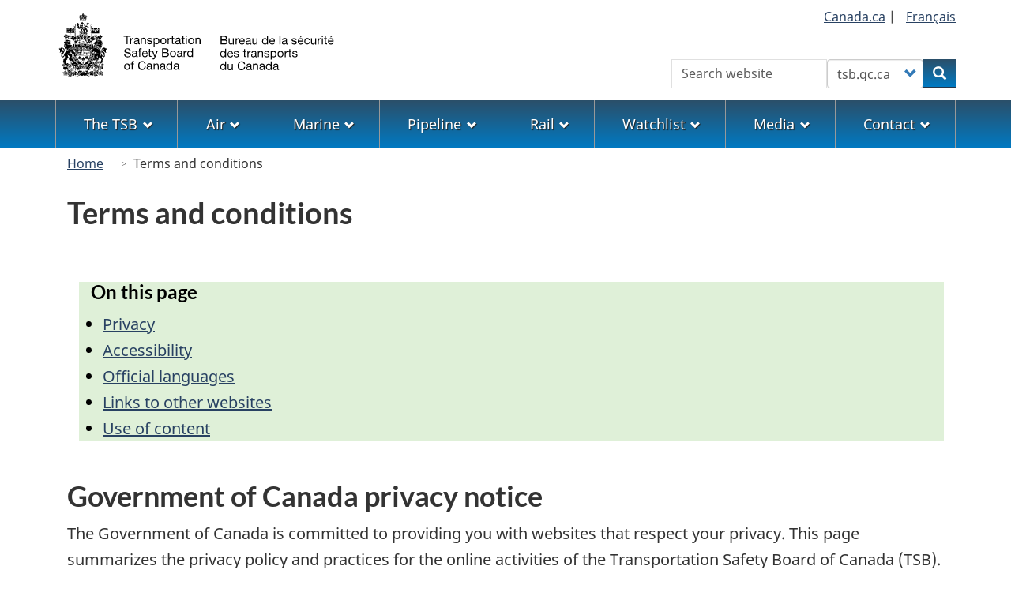

--- FILE ---
content_type: text/html; charset=UTF-8
request_url: https://www.bst.gc.ca/eng/avis-notices/avis-notices.html
body_size: 11949
content:
<!DOCTYPE html>
<!--[if lt IE 9]><html lang="en" dir="ltr" class="no-js"><![endif]-->
<!--[if gt IE 8]><!-->
<html lang="en" dir="ltr" class="no-js">
<!--<![endif]-->
  <head>
    <meta charset="utf-8" />
<meta name="description" content="Terms and conditions" />
<link rel="canonical" href="https://www.bst.gc.ca/eng/avis-notices/avis-notices.html" />
<meta name="dcterms.title" content="Terms and conditions - Transportation Safety Board of Canada" />
<meta name="dcterms.creator" content="Government of Canada, Transportation Safety Board of Canada" />
<meta name="dcterms.subject" content="Safety; Marine; Accidents; Reports" />
<meta name="dcterms.language" content="eng" />
<meta name="dcterms.issued" content="2006-01-10" />
<meta name="dcterms.modified" content="2020-01-03" />
<meta name="Generator" content="Drupal 10 (https://www.drupal.org)" />
<meta name="MobileOptimized" content="width" />
<meta name="HandheldFriendly" content="true" />
<meta name="viewport" content="width=device-width, initial-scale=1.0" />
<noscript><link rel="stylesheet" href="/libraries/wet-boew/css/noscript.min.css" />
</noscript><link rel="icon" href="/themes/custom/safety/favicon.ico" type="image/vnd.microsoft.icon" />
<link rel="alternate" hreflang="en" href="https://www.bst.gc.ca/eng/avis-notices/avis-notices.html" />
<link rel="alternate" hreflang="fr" href="https://www.bst.gc.ca/fra/avis-notices/avis-notices.html" />

    <title>Terms and conditions - Transportation Safety Board of Canada</title>
    <link rel="stylesheet" media="all" href="/sites/default/files/css/css_E1Mz5PfNhe9-P1L6M1pn6n74ig6CykNXTlu7yyUPLa8.css?delta=0&amp;language=en&amp;theme=safety&amp;include=eJxNjkEOwyAMBD9EwpOQgaVNAziynSb8vomqSr3NaA-zkdnUhDZfhBoOltUlFvgs-0Z1phedrnA3OqDc4P94PhBvVVdp8G4hL5r4DRmeOxJXp1Rgw0cB5SR7i-p0qKH5SApnGkNakRdj8T-Y1EaFfkdujbs3ihWBy-XdcAeP00JdotDVsicapke63nwADKJRpA" />
<link rel="stylesheet" media="all" href="https://use.fontawesome.com/releases/v6.5.1/css/all.css" />
<link rel="stylesheet" media="all" href="/sites/default/files/css/css_a_Ar-sdzzUFsptfXKOcHKwK_XZPZ70MrlF85fgiSinw.css?delta=2&amp;language=en&amp;theme=safety&amp;include=eJxNjkEOwyAMBD9EwpOQgaVNAziynSb8vomqSr3NaA-zkdnUhDZfhBoOltUlFvgs-0Z1phedrnA3OqDc4P94PhBvVVdp8G4hL5r4DRmeOxJXp1Rgw0cB5SR7i-p0qKH5SApnGkNakRdj8T-Y1EaFfkdujbs3ihWBy-XdcAeP00JdotDVsicapke63nwADKJRpA" />
<link rel="stylesheet" media="all" href="/sites/default/files/css/css_sgPpSbpgiBCDDTTuqVD2lWv3uyjYhgQH-2cWRw__YLw.css?delta=3&amp;language=en&amp;theme=safety&amp;include=eJxNjkEOwyAMBD9EwpOQgaVNAziynSb8vomqSr3NaA-zkdnUhDZfhBoOltUlFvgs-0Z1phedrnA3OqDc4P94PhBvVVdp8G4hL5r4DRmeOxJXp1Rgw0cB5SR7i-p0qKH5SApnGkNakRdj8T-Y1EaFfkdujbs3ihWBy-XdcAeP00JdotDVsicapke63nwADKJRpA" />

    <script type="application/json" data-drupal-selector="drupal-settings-json">{"path":{"baseUrl":"\/","pathPrefix":"eng\/","currentPath":"node\/1532","currentPathIsAdmin":false,"isFront":false,"currentLanguage":"en"},"pluralDelimiter":"\u0003","suppressDeprecationErrors":true,"gtag":{"tagId":"G-0YBNH8QTXT","consentMode":false,"otherIds":[],"events":[],"additionalConfigInfo":[]},"ajaxPageState":{"libraries":"[base64]","theme":"safety","theme_token":null},"ajaxTrustedUrl":{"form_action_p_pvdeGsVG5zNF_XLGPTvYSKCf43t8qZYSwcfZl2uzM":true},"bootstrap":{"forms_has_error_value_toggle":1,"modal_animation":1,"modal_backdrop":"true","modal_focus_input":1,"modal_keyboard":1,"modal_select_text":1,"modal_show":1,"modal_size":"","popover_enabled":1,"popover_animation":1,"popover_auto_close":1,"popover_container":"body","popover_content":"","popover_delay":"0","popover_html":0,"popover_placement":"right","popover_selector":"","popover_title":"","popover_trigger":"click","tooltip_enabled":1,"tooltip_animation":1,"tooltip_container":"body","tooltip_delay":"0","tooltip_html":0,"tooltip_placement":"auto left","tooltip_selector":"","tooltip_trigger":"hover"},"user":{"uid":0,"permissionsHash":"1e68d011268f687ca909b07e2969a6975261b13424e656e21719741bec3155c0"}}</script>
<script src="/sites/default/files/js/js_wq3ad5_frl02KCZhwIYgL0VWfYMS3es8ds4L8TxCSfk.js?scope=header&amp;delta=0&amp;language=en&amp;theme=safety&amp;include=eJxdjFEOwyAMQy9Ey5FQwlLGRDEK2ehuP35Wdfux_J5kM2DdlJrnbwtNJeSazZ3KNzS8RC_GgGK5uQgVf9Nno7JGlEKti0tAKhKMkk8z_nmlBx3OOoeIfUf127ytMOlXacRzg21yNanW3TgslMxK-vZ2l12WFIfwjx9iC0PGB8GTVdA"></script>
<script src="/modules/contrib/google_tag/js/gtag.js?t72mk2"></script>

  </head>
  <body class="path-node page-node-type-page has-glyphicons safety theme-gcweb">
    <nav>
      <ul id="wb-tphp">
        <li class="wb-slc">
          <a class="wb-sl" href="#wb-cont">
            Skip to main content
          </a>
        </li>
        <li class="wb-slc">
          <a class="wb-sl" href="#wb-info">
            Skip to "About government"
          </a>
        </li>
      </ul>
    </nav>
    
      <div class="dialog-off-canvas-main-canvas" data-off-canvas-main-canvas>
    
  
        <header class="navbar navbar-default" id="navbar">
      <div id="wb-bnr" class="container">
        <div class="row">
          <section id="wb-lng" class="col-xs-3 col-sm-12 pull-right text-right">
            <h2 class="wb-inv">Language selection</h2>
              <div class="region region-language-toggle">
    
<section  class="language-switcher-language-url block block-tsb-common block-tsb-language-blocklanguage-interface clearfix" id="block-safety-languageswitcher">
  
    

      <div class="block-content">
      <ul class="links list-inline mrgn-bttm-0">                    <li><span class="hidden-xs"><a href="https://www.Canada.ca/" title="Link to the Government of Canada website">Canada.ca</a>&nbsp;|&nbsp;</span></li>                    <li><a href="/fra/avis-notices/avis-notices.html" class="language-link" lang="fr" hreflang="fr" data-drupal-link-system-path="node/1532"><span class="hidden-xs">Français</span><abbr title="Français" class="visible-xs h3 mrgn-tp-sm mrgn-bttm-0 text-uppercase">fr</abbr></a></li></ul>
    </div>
  </section>

  </div>

          </section>
            <div class="region col-xs-9 col-sm-5 col-md-4 region-banner">
          <a class="logo navbar-btn" href="/eng" title="Home" rel="home">
      <img class="navbar-logo" src="/themes/custom/safety/logos/logo-en.svg" alt=Home" />
    </a>
  
  </div>

                      <section class="wb-mb-links col-xs-4 col-sm-3 visible-sm visible-xs pull-right" id="wb-glb-mn">
              <h2>Search and menus</h2>
              <ul class="list-inline text-right chvrn">
                <li>
                  <a href="#mb-pnl" title="Search and menus" aria-controls="mb-pnl" class="overlay-lnk" role="button">
                    <span class="glyphicon glyphicon-search">
                      <span class="glyphicon glyphicon-th-list">
                        <span class="wb-inv">Search and menus</span>
                      </span>
                    </span>
                  </a>
                </li>
              </ul>
              <div id="mb-pnl"></div>
            </section>
                      <div class="visible-md visible-lg region col-lg-offset-4 col-md-offset-4 col-sm-offset-2 col-xs-12 col-sm-5 col-md-4 region-search">
    
<section  class="tsb-common-tsb-search wb-srch form-inline block block-tsb-common block-tsb-common-tsb-search clearfix" data-drupal-selector="wb-srch" id="block-safety-tsbsearch">
  
    

      <div class="block-content">
      <form action="/eng/avis-notices/avis-notices.html" method="post" id="wb-srch" accept-charset="UTF-8">
  <div class="form-item js-form-item form-type-search js-form-type-search form-item-search js-form-item-search form-no-label form-group">
      <label for="wb-srch-q" class="control-label sr-only">Search</label>
  
  
  <input data-drupal-selector="wb-srch-q" class="form-search form-control" placeholder="Search website" type="search" id="wb-srch-q" name="search" value="" size="27" maxlength="128" />

  
  
  </div>
<div class="form-item js-form-item form-type-select js-form-type-select form-item-engine js-form-item-engine form-no-label form-group">
      <label for="wb-srch-s" class="control-label sr-only">Customize your search</label>
  
  
  <div class="select-wrapper"><select data-drupal-selector="wb-srch-s" class="form-select form-control" id="wb-srch-s" name="engine"><option
            value="tsb">tsb.gc.ca</option><option
            value="canada">canada.ca</option></select></div>

  
  
  </div>
<div class="submit form-group js-form-wrapper form-wrapper" data-drupal-selector="edit-submit-container" id="edit-submit-container"><button data-drupal-selector="wb-srch-sub" class="button js-form-submit form-submit btn-primary btn icon-before" type="submit" id="wb-srch-sub" name="op" value="Search" title="Search"><span class="icon glyphicon glyphicon-search" aria-hidden="true"></span><span class="wb-inv">Search</span></button></div>
<input data-drupal-selector="form-iyli3mrxu5sufbd7mxaq7e2apyq-odp1cg1t63x-fhi" type="hidden" name="form_build_id" value="form-iYLI3MrxU5suFbd7mxAQ7e2APYq-odp1CG1T63X-FHI" /><input data-drupal-selector="edit-tsb-common-tsb-search" type="hidden" name="form_id" value="tsb_common_tsb_search" />
</form>

    </div>
  </section>

  </div>

        </div>
      </div>
              <nav aria-labelledby="topicsMenu" id="wb-sm" class="wb-menu visible-md visible-lg" data-trgt="mb-pnl">
          <div class="pnl-strt container nvbar">
            <h2 id="topicsMenu" class="wb-inv">Menu</h2>
                
                                <ul role="menubar" class="list-inline menu">
                                                    <li role="presentation">
          <a role="menuitem" class="dropdown-toggle item" href="#thetsb">The TSB</a>
                                                  <ul role="menu" class="sm list-unstyled" aria-expanded="false" aria-hidden="true">
                                            <li role="presentation">
          <a href="/eng/qui-about/index.html" role="menuitem" data-drupal-link-system-path="node/1632">About the TSB</a>
                          </li>
                                  <li role="presentation">
          <a href="/eng/lois-acts/index.html" role="menuitem" data-drupal-link-system-path="node/1617">Acts, regulations, policies, and international conventions</a>
                          </li>
                                  <li role="presentation">
          <a href="/eng/qui-about/bureau-board.html" role="menuitem" data-drupal-link-system-path="node/1629">The Board</a>
                          </li>
                                  <li role="presentation">
          <a href="/eng/carrieres-careers/index.html" role="menuitem" data-drupal-link-system-path="node/2">A career with the TSB</a>
                          </li>
                                  <li role="presentation">
          <a href="/eng/publications/index.html" role="menuitem" data-drupal-link-system-path="publications/index.html">Corporate publications</a>
                          </li>
                                  <li role="presentation">
          <a href="/eng/coll/index.html" role="menuitem" data-drupal-link-system-path="node/1536">International collaboration</a>
                          </li>
                                  <li role="presentation">
          <a href="/eng/divulgation-disclosure/index.html" role="menuitem" data-drupal-link-system-path="node/1593">Transparency</a>
                          </li>
                                  <li role="presentation">
          <a href="/eng/surveillance-watchlist/index.html" role="menuitem" data-drupal-link-system-path="surveillance-watchlist/index.html">Watchlist</a>
                          </li>
        </ul>
  
            </li>
                                  <li role="presentation">
          <a role="menuitem" class="dropdown-toggle item" href="#theAir">Air</a>
                                                  <ul role="menu" class="sm list-unstyled" aria-expanded="false" aria-hidden="true">
                                            <li role="presentation">
          <a href="/eng/aviation/index.html" role="menuitem" data-drupal-link-system-path="node/1530">Air home</a>
                          </li>
                                  <li role="presentation">
          <a href="/eng/qui-about/enq-inv.html" role="menuitem" data-drupal-link-system-path="node/1630">About investigations</a>
                          </li>
                                  <li role="presentation">
          <a href="/eng/stats/aviation/index.html" role="menuitem" data-drupal-link-system-path="node/1702">Data and statistics</a>
                          </li>
                                  <li role="presentation">
          <a href="/eng/rapports-reports/aviation/index.html" role="menuitem" data-drupal-link-system-path="node/7">Investigations and reports</a>
                          </li>
                                  <li role="presentation">
          <a href="/eng/recommandations-recommendations/aviation/index.html" role="menuitem" data-drupal-link-system-path="recommandations-recommendations/aviation/index.html">Recommendations</a>
                          </li>
                                  <li role="presentation">
          <a href="/eng/incidents-occurrence/aviation/index.html" class="text-danger" role="menuitem" data-drupal-link-system-path="node/13">Report an occurrence</a>
                          </li>
                                  <li role="presentation">
          <a href="/eng/securite-safety/aviation/index.html" role="menuitem" data-drupal-link-system-path="securite-safety/aviation/index.html">Safety letters and concerns</a>
                          </li>
                                  <li role="presentation">
          <a href="/eng/surveillance-watchlist/aviation/index.html" role="menuitem" data-drupal-link-system-path="surveillance-watchlist/aviation/index.html">Watchlist issues</a>
                          </li>
        </ul>
  
            </li>
                                  <li role="presentation">
          <a role="menuitem" class="dropdown-toggle item" href="#themarine">Marine</a>
                                                  <ul role="menu" class="sm list-unstyled" aria-expanded="false" aria-hidden="true">
                                            <li role="presentation">
          <a href="/eng/marine/index.html" role="menuitem" data-drupal-link-system-path="node/1624">Marine home</a>
                          </li>
                                  <li role="presentation">
          <a href="/eng/qui-about/enq-inv.html" role="menuitem" data-drupal-link-system-path="node/1630">About investigations</a>
                          </li>
                                  <li role="presentation">
          <a href="/eng/stats/marine/index.html" role="menuitem" data-drupal-link-system-path="node/1703">Data and statistics</a>
                          </li>
                                  <li role="presentation">
          <a href="/eng/rapports-reports/marine/index.html" role="menuitem" data-drupal-link-system-path="node/8">Investigations and reports</a>
                          </li>
                                  <li role="presentation">
          <a href="/eng/recommandations-recommendations/marine/index.html" role="menuitem" data-drupal-link-system-path="recommandations-recommendations/marine/index.html">Recommendations</a>
                          </li>
                                  <li role="presentation">
          <a href="/eng/incidents-occurrence/marine/index.html" class="text-danger" role="menuitem" data-drupal-link-system-path="node/1609">Report an occurrence</a>
                          </li>
                                  <li role="presentation">
          <a href="/eng/securite-safety/marine/index.html" role="menuitem" data-drupal-link-system-path="securite-safety/marine/index.html">Safety letters and concerns</a>
                          </li>
                                  <li role="presentation">
          <a href="/eng/surveillance-watchlist/marine/index.html" role="menuitem" data-drupal-link-system-path="surveillance-watchlist/marine/index.html">Watchlist issues</a>
                          </li>
        </ul>
  
            </li>
                                  <li role="presentation">
          <a role="menuitem" class="dropdown-toggle item" href="#thepipeline">Pipeline</a>
                                                  <ul role="menu" class="sm list-unstyled" aria-expanded="false" aria-hidden="true">
                                            <li role="presentation">
          <a href="/eng/pipeline/index.html" role="menuitem" data-drupal-link-system-path="node/1627">Pipeline home</a>
                          </li>
                                  <li role="presentation">
          <a href="/eng/qui-about/enq-inv.html" role="menuitem" data-drupal-link-system-path="node/1630">About investigations</a>
                          </li>
                                  <li role="presentation">
          <a href="/eng/stats/pipeline/index.html" role="menuitem" data-drupal-link-system-path="node/1704">Data and statistics</a>
                          </li>
                                  <li role="presentation">
          <a href="/eng/rapports-reports/pipeline/index.html" role="menuitem" data-drupal-link-system-path="node/9">Investigations and reports</a>
                          </li>
                                  <li role="presentation">
          <a href="/eng/recommandations-recommendations/pipeline/index.html" role="menuitem" data-drupal-link-system-path="recommandations-recommendations/pipeline/index.html">Recommendations</a>
                          </li>
                                  <li role="presentation">
          <a href="/eng/incidents-occurrence/pipeline/index.html" class="text-danger" role="menuitem" data-drupal-link-system-path="node/1610">Report an occurrence</a>
                          </li>
                                  <li role="presentation">
          <a href="/eng/securite-safety/pipeline/index.html" role="menuitem" data-drupal-link-system-path="securite-safety/pipeline/index.html">Safety letters and concerns</a>
                          </li>
        </ul>
  
            </li>
                                  <li role="presentation">
          <a role="menuitem" class="dropdown-toggle item" href="#rail">Rail</a>
                                                  <ul role="menu" class="sm list-unstyled" aria-expanded="false" aria-hidden="true">
                                            <li role="presentation">
          <a href="/eng/rail/index.html" role="menuitem" data-drupal-link-system-path="node/1656">Rail home</a>
                          </li>
                                  <li role="presentation">
          <a href="/eng/qui-about/enq-inv.html" role="menuitem" data-drupal-link-system-path="node/1630">About investigations</a>
                          </li>
                                  <li role="presentation">
          <a href="/eng/stats/rail/index.html" role="menuitem" data-drupal-link-system-path="node/1705">Data and statistics</a>
                          </li>
                                  <li role="presentation">
          <a href="/eng/rapports-reports/rail/index.html" role="menuitem" data-drupal-link-system-path="node/10">Investigations and reports</a>
                          </li>
                                  <li role="presentation">
          <a href="/eng/recommandations-recommendations/rail/index.html" role="menuitem" data-drupal-link-system-path="recommandations-recommendations/rail/index.html">Recommendations</a>
                          </li>
                                  <li role="presentation">
          <a href="/eng/incidents-occurrence/rail/index.html" class="text-danger" role="menuitem" data-drupal-link-system-path="node/1611">Report an occurrence</a>
                          </li>
                                  <li role="presentation">
          <a href="/eng/securite-safety/rail/index.html" role="menuitem" data-drupal-link-system-path="securite-safety/rail/index.html">Safety letters and concerns</a>
                          </li>
                                  <li role="presentation">
          <a href="/eng/surveillance-watchlist/rail/index.html" role="menuitem" data-drupal-link-system-path="surveillance-watchlist/rail/index.html">Watchlist issues</a>
                          </li>
        </ul>
  
            </li>
                                  <li role="presentation">
          <a role="menuitem" class="dropdown-toggle item" href="#thewatchlist">Watchlist</a>
                                                  <ul role="menu" class="sm list-unstyled" aria-expanded="false" aria-hidden="true">
                                            <li role="presentation">
          <a href="/eng/surveillance-watchlist/index.html" role="menuitem" data-drupal-link-system-path="surveillance-watchlist/index.html">Latest Watchlist</a>
                          </li>
                                  <li role="presentation">
          <a href="/eng/surveillance-watchlist/aviation/index.html" role="menuitem" data-drupal-link-system-path="surveillance-watchlist/aviation/index.html">Air Watchlist issues</a>
                          </li>
                                  <li role="presentation">
          <a href="/eng/surveillance-watchlist/marine/index.html" role="menuitem" data-drupal-link-system-path="surveillance-watchlist/marine/index.html">Marine Watchlist issues</a>
                          </li>
                                  <li role="presentation">
          <a href="/eng/surveillance-watchlist/rail/index.html" role="menuitem" data-drupal-link-system-path="surveillance-watchlist/rail/index.html">Rail Watchlist issues</a>
                          </li>
        </ul>
  
            </li>
                                  <li role="presentation">
          <a role="menuitem" class="dropdown-toggle item" href="#themedia">Media</a>
                                                  <ul role="menu" class="sm list-unstyled" aria-expanded="false" aria-hidden="true">
                                            <li role="presentation">
          <a href="/eng/medias-media/contact.html" role="menuitem" data-drupal-link-system-path="node/1625">Contact Media Relations</a>
                          </li>
                                  <li role="presentation">
          <a href="/eng/medias-media/deploiement-deployment/index.html" role="menuitem" data-drupal-link-system-path="medias-media/deploiement-deployment/index.html">Deployment notices</a>
                          </li>
                                  <li role="presentation">
          <a href="/eng/medias-media/avis-advisory/index.html" role="menuitem" data-drupal-link-system-path="medias-media/avis-advisory/index.html">Media advisories</a>
                          </li>
                                  <li role="presentation">
          <a href="/eng/medias-media/communiques/index.html" role="menuitem" data-drupal-link-system-path="medias-media/communiques/index.html">News releases</a>
                          </li>
                                  <li role="presentation">
          <a href="/eng/medias-media/discours-speeches/index.html" role="menuitem" data-drupal-link-system-path="medias-media/discours-speeches/index.html">Presentations</a>
                          </li>
                                  <li role="presentation">
          <a href="/eng/medias-media/decl-stat/index.html" role="menuitem" data-drupal-link-system-path="medias-media/decl-stat/index.html">Statements</a>
                          </li>
        </ul>
  
            </li>
                                  <li role="presentation">
          <a role="menuitem" class="dropdown-toggle item" href="#thecontact">Contact</a>
                                                  <ul role="menu" class="sm list-unstyled" aria-expanded="false" aria-hidden="true">
                                            <li role="presentation">
          <a href="/eng/contactez-contact/index.html" role="menuitem" data-drupal-link-system-path="node/12">Contact us</a>
                          </li>
                                  <li role="presentation">
          <a href="/eng/medias-media/contact.html" role="menuitem" data-drupal-link-system-path="node/1625">Media Relations</a>
                          </li>
                                  <li role="presentation">
          <a href="/eng/incidents-occurrence/index.html" class="text-danger" role="menuitem" data-drupal-link-system-path="node/1608">Report to the TSB</a>
                          </li>
                                  <li role="presentation">
          <a href="/eng/securitas/index.html" role="menuitem" data-drupal-link-system-path="node/1658">SECURITAS</a>
                          </li>
        </ul>
  
            </li>
        </ul>
  




          </div>
        </nav>
              <div class="region region-breadcrumb">
        <nav id="wb-bc" property="breadcrumb" aria-labelledby="breadcrumbTitle">
    <h2 id="breadcrumbTitle">You are here</h2>
    <div class="container">
      <ol class="breadcrumb">
                  <li >
                          <a href="/eng">Home</a>
                      </li>
                  <li >
                          Terms and conditions
                      </li>
              </ol>
  </div>
</nav>


  </div>

    </header>
  

  <div
    class="container-fluid mx-0 px-0">
              <div class="container">
        <div class="row">
                      <div class="highlighted col-md-12">  <div class="region region-highlighted">
    <div data-drupal-messages-fallback class="hidden"></div>

  </div>
</div>
                  </div>
      </div>
            <div class="container">
      <div
        class="row">

                        <main
          property="mainContentOfPage"  class="col-sm-12 main-container js-quickedit-main-content">

                                                <div class="region region-header">
      
  <div class="row">
    <div class="col-xs-12">
      <h1 id="wb-cont" class="page-header mrgn-tp-md">Terms and conditions</h1>
    </div>
  </div>


  </div>

                      
          <section
            class="row">

                        
                        
                        
            
                                                    <div class="col-md-12">
                <a id="main-content"></a>
                  <div class="region region-content">
      <article class="page full clearfix">

  
    

  
  <div class="content">
      <div class="layout layout--onecol">
    <div  class="layout__region layout__region--content">
      
<section  class="block block-layout-builder block-extra-field-blocknodepagelinks clearfix">
  
    

      <div class="block-content">
      
    </div>
  </section>

    </div>
  </div>
  <div class="layout layout--onecol">
    <div  class="layout__region layout__region--content">
      
<section  class="block block-layout-builder block-field-blocknodepagebody clearfix">
  
    

      <div class="block-content">
      
            <div class="field field--name-body field--type-text-with-summary field--label-hidden field--item">
<section>
    <section id class="bg-success mrgn-tp-sm mrgn-lft-md">
      <h2 class="h3 mrgn-lft-md">On this page</h2>
      <ul class>
        <li><a href="#priv">Privacy</a></li>
        <li><a href="#acc">Accessibility</a></li>
        <li><a href="#lang">Official languages</a></li>
        <li><a href="#links">Links to other websites</a></li>
        <li><a href="#copy">Use of content</a></li>
      </ul>
    </section>
    <div class="clearfix"></div>
	
  <h2 id="priv">Government of Canada privacy notice</h2>
  <p>The Government of Canada is committed to providing you with websites that respect your privacy. This page summarizes the privacy policy and practices for the online activities of the Transportation Safety Board of Canada (TSB).</p>
  <p>All personal information collected by this institution is protected under the <a href="http://laws-lois.justice.gc.ca/eng/acts/P-21/index.html" rel="external"><em>Privacy Act</em></a>. This means that you will be informed of the purpose for which your personal information is being collected and how to exercise your right of access to that information.</p>
  <h3>Your privacy and the Internet</h3>
  <p>The nature of the Internet is such that Web servers automatically collect certain information about a visit to a website, including the visitor's Internet Protocol (IP) address. <abbr title="Internet Protocol">IP</abbr> addresses are unique numbers assigned by Internet Service Providers (ISP) to all devices used to access the Internet. Web servers automatically log the <abbr title="Internet Protocol">IP</abbr> addresses of visitors to their sites. The <abbr title="Internet Protocol">IP</abbr> address, on its own, does not identify an individual. However, in certain circumstances, such as with the co-operation of an <abbr title="Internet Service Providers">ISP</abbr> for example, it could be used to identify an individual using the site. For this reason, the Government of Canada considers the <abbr title="Internet Protocol">IP</abbr> address to be personal information, particularly when combined with other data automatically collected when visitor requests a Web page such as the page or pages visited, date and time of the visit.</p>
  <p>Unless otherwise noted, the <abbr title="Transportation Safety Board of Canada">TSB</abbr> does not automatically gather any specific information from you, such as your name, telephone number or email address. The <abbr title="Transportation Safety Board of Canada">TSB</abbr> would obtain this type of information only if you supplied it to us, for example, by email or by filling in a contact form. In such cases, how your personal information is handled will be provided in a Personal Information Collection Statement.</p>
  <p>In cases where services are provided by organizations outside of the Government of Canada, such as social media platforms or mobile applications, <abbr title="Internet Protocol">IP</abbr> addresses may be recorded by the Web server of the third-party service provider.</p>
  <h3>Communicating with the Government of Canada</h3>
  <p>If you choose to send the <abbr title="Transportation Safety Board of Canada">TSB</abbr> an email or complete a feedback form online, the <abbr title="Transportation Safety Board of Canada">TSB</abbr> uses your personal information to respond to your inquiry. The information you provide will be shared with another government institution only if your inquiry relates to that institution. The <abbr title="Transportation Safety Board of Canada">TSB</abbr> does not use the information to create individual profiles nor does it disclose the information to anyone other than to those in the federal government who need to provide you with a response. Any disclosure of your personal information is in accordance with the <a href="http://laws-lois.justice.gc.ca/eng/acts/P-21/index.html" rel="external"><em>Privacy Act</em></a>.</p>
  <p>Emails and other electronic methods used to communicate with the Government of Canada are not secure unless it is specifically stated on a Web page. Therefore, it is recommended that you do not send sensitive personal information, such as your Social Insurance Number or your date of birth, through non-secure electronic means.</p>
  <h3 id="acc">Our commitment to accessibility</h3>
  <p>The Transportation Safety Board of Canada is committed to achieving a high standard of accessibility as defined in the <a title="Link to standard on web accessibility" href="http://www.tbs-sct.gc.ca/pol/doc-eng.aspx?id=23601"><em>Standard on Web Accessibility</em></a> and the <a title="Link to standard on optimizing websites and applications for mobile devices" href="http://www.tbs-sct.gc.ca/pol/doc-eng.aspx?id=27088&amp;section=text"><em>Standard on Optimizing Websites and Applications for Mobile Devices</em></a>. In the event of difficulty using our Web pages, please contact us for assistance or to obtain alternative formats such as regular print, Braille or another appropriate format.</p>
  <h3>Third-party social media</h3>
  <p>The <abbr title="Transportation Safety Board of Canada">TSB</abbr>'s use of social media serves as an extension of its presence on the Web. Social media accounts are public and are not hosted on Government of Canada servers. Users who choose to interact with us via social media should read the terms of service and privacy policies of these third-party service providers and those of any applications you use to access them. The <abbr title="Transportation Safety Board of Canada">TSB</abbr> uses <a href="/eng/social/index-twitter.asp" title="The TSB on Twitter">Twitter</a>, <a href="/eng/social/index-ytube.asp" title="The TSB on YouTube">YouTube</a>, <a href="/eng/social/index-flickr.asp" title="The TSB on Flickr">Flickr</a>, and <a href="/eng/social/index-blog.asp" title="Terms of use for The TSB Recorder (blog)">The <abbr title="Transportation Safety Board of Canada">TSB</abbr> Recorder (blog)</a>.</p>
  <p>Personal information that you provide to the Government of Canada via social media accounts is collected under the authority of the <a href="http://laws-lois.justice.gc.ca/eng/acts/f-11/" title="Link to the Financial Administration Act"><em>Financial Administration Act</em></a>. This information is collected to capture conversations (e.g. questions and answers, comments, "likes", retweets) between you and the <abbr title="Transportation Safety Board of Canada">TSB</abbr>. It may be used to respond to inquiries, or for statistical, evaluation and reporting purposes. Comments posted that violate Canadian law will be deleted and disclosed to law enforcement authorities. Comments that violate the <abbr title="Transportation Safety Board of Canada">TSB</abbr>'s social media terms of use will also be deleted. For more information, see the <abbr title="Transportation Safety Board of Canada">TSB</abbr>'s <a href="/eng/social/index.asp" title="TSB's social media terms of use">social media terms of use</a>.</p>
</section>
<section>
  <h2>Improving your experience on Government of Canada websites</h2>
  <h3>Digital markers (including cookies)</h3>
  <p>A digital marker is a resource created by the visitors' browser in order to remember certain pieces of information for the Web server to reference during the same or subsequent visit to the website. Examples of digital markers are "cookies" or HTML5 Web storage. Some examples of what digital markers do are as follows:</p>
  <ul>
    <li>they allow a website to recognize a previous visit each time the visitor accesses the site;</li>
    <li>they track what information is viewed on a site which helps website administrators ensure visitors find what they are looking for.</li>
  </ul>
  <h3>Web analytics</h3>
  <p>Web analytics is the collection, analysis, measurement, and reporting of data about Web traffic and visits for purposes of understanding and optimizing Web usage. Information in digital markers may be used for the purpose of Web analytics to remember your online interactions with the <abbr title="Transportation Safety Board of Canada">TSB</abbr>'s website.</p>
  <p>The <abbr title="Transportation Safety Board of Canada">TSB</abbr> uses Google Analytics to improve its web site. When your computer requests a <abbr title="Transportation Safety Board of Canada">TSB</abbr> Web page, our institution collects the following types of information for Web analytics:</p>
  <ul>
    <li>the originating <abbr title="Internet Protocol">IP</abbr> address</li>
    <li>the date and time of the request</li>
    <li>the type of browser used</li>
    <li>the page(s) visited.</li>
  </ul>
  <p>The information collected is disclosed to Google, an external third-party service provider. Your <abbr title="Internet Protocol">IP</abbr> address is anonymized prior to being stored on the service provider's servers in order to help safeguard your privacy. The information collected is de-personalized by removing the final octet of your <abbr title="Internet Protocol">IP</abbr> address before the data is analyzed.</p>
  <p>Data collected for Web analytics purposes goes outside Canada to the USA and may be subject to governing legislation of that country, such the <em>USA Patriot Act</em>.</p>
  <p>For further information about Google Analytics, please refer to the <a title="Link to the Google Analytics Privacy Policy" href="http://www.google.com/intl/en_ALL/policies/privacy/">Google Analytics Privacy Policy</a>.</p>
  <h3>Enquiring about these practices</h3>
  <p>Any questions, comments, concerns or complaints you may have regarding the administration of the <a href="http://laws-lois.justice.gc.ca/eng/acts/P-21/index.html" rel="external"><em>Privacy Act</em></a> and privacy policies regarding this website may be directed to the <abbr title="Transportation Safety Board of Canada">TSB</abbr>'s Privacy Coordinator by:</p>
  <address>
  <dl class="glossary">
    <dt>Email</dt>
    <dd><a href="mailto:atip.aiprp@bst-tsb.gc.ca">atip.aiprp@bst-tsb.gc.ca</a></dd>
    <dt>Telephone</dt>
    <dd>819-994-8003</dd>
    <dt>Mail</dt>
    <dd>Transportation Safety Board of Canada<br>
      200 Promenade du Portage<br>
      Place du Centre, 4th floor<br>
      Gatineau QC K1A 1K8</dd>
  </dl>
  </address>
  <p>If you are not satisfied with the <abbr title="Transportation Safety Board of Canada">TSB</abbr>'s response to your privacy concern, you may wish to contact the <a href="http://www.priv.gc.ca/index_e.cfm" rel="external">Office of the Privacy Commissioner</a> by email at <a href="mailto:info@priv.gc.ca">info@priv.gc.ca</a> or by telephone at 1-800-282-1376.</p>
</section>
<section>
  <h2 id="lang">Providing content in our official languages</h2>
  <p>The <em>Official Languages Act</em>, the <em>Official Languages (Communications with and Services to the Public) Regulations</em> and Treasury Board policy requirements establish when the <abbr title="Transportation Safety Board of Canada">TSB</abbr> uses both English and French to provide services to or communicate with members of the public. When there is no obligation to provide these in both official languages, content may be available in one official language only. Information provided by entities not subject to the <em>Official Languages Act</em> is in the language(s) provided. Information provided in a language other than English or French is only for the convenience of visitors to the <abbr title="Transportation Safety Board of Canada">TSB</abbr>'s website.</p>
</section>
<section>
  <h2 id="links">Linking to non-Government of Canada websites</h2>
  <p>Links to websites not under the control of the Government of Canada are provided solely for the convenience of website visitors. The government is not responsible for the accuracy, currency or reliability of the content. The government does not offer any guarantee in that regard and is not responsible for the information found through these links, nor does it endorse the sites and their content.</p>
  <p>Visitors should also be aware that information offered by non-government of Canada sites to which this website links is not subject to the <em>Privacy Act</em> or the <em>Official Languages Act</em>, and may not be accessible to persons with disabilities. The information offered may be available only in the language(s) used by the sites in question. With respect to privacy, visitors should research the privacy policies of these non-Government websites before providing personal information.</p>
</section>
<section>
  <h2 id="copy">Ownership and use of content provided on this website</h2>
  <p>Materials on this website were produced and/or compiled by the <abbr title="Transportation Safety Board of Canada">TSB</abbr> for the purpose of providing Canadians with access to information about the programs and services offered by the Government of Canada. You may use and reproduce the materials as follows:</p>
  <h3>Use of investigation  reports and related materials in legal,  disciplinary or other proceedings</h3>
  <p>The <em>Canadian Transportation Accident Investigation and Safety Board Act</em> states the following:&nbsp; </p>
  <ul class="lst-spcd">
    <li>7(3) No finding of  the Board shall be construed as assigning fault or determining civil or  criminal liability. </li>
    <li>7(4) The findings of  the Board are not binding on the parties to any legal, disciplinary or other  proceedings.</li>
  </ul>
  <p>Therefore, the TSB’s  investigations, the resulting reports, and  related materials are not created for use in  the context of legal, disciplinary or other proceedings.</p>
  <p> Notify the TSB in writing if  this material is being used or might be used in such proceedings.</p>
  <h3>Non-commercial reproduction</h3>
  <p>Unless otherwise specified, you may reproduce the materials in whole or in part for non-commercial purposes, and in any format, without charge or further permission, provided you do the following:</p>
  <ul class="lst-spcd">
    <li>Exercise due diligence in ensuring the accuracy of the materials reproduced;</li>
    <li>Indicate both the complete title of the materials reproduced, as well as the author (where available); and</li>
    <li>Indicate that the reproduction is a copy of the version available at <em class="highlight">[<abbr title="Uniform resource locator">URL</abbr> where original document is available]</em>.</li>
  </ul>
  <h3>Commercial reproduction</h3>
  <p>Unless otherwise specified, you may not reproduce materials on this site, in whole or in part, for the purposes of commercial redistribution without prior written permission from the Government of Canada's copyright administrator, Public Works and Government Services Canada (PWGSC). To obtain permission to reproduce Government of Canada materials on this site for commercial purposes, Apply for Crown copyright clearance or write to:</p>
  <p> Public Works and Government Services Canada<br>
    Publishing and Depository Services<br>
    350 Albert Street, 4th Floor<br>
    Ottawa, ON<br>
    Canada<br>
    K1A 0S5<br>
    <a href="mailto:copyright.droitdauteur@pwgsc.gc.ca">copyright.droitdauteur@pwgsc.gc.ca</a></p>
  <h3>Materials under copyright of another party</h3>
  <p>Some of the content on this site may be subject to the copyright of another party. Where information has been produced or copyright is not held by Government of Canada, the materials are protected under the <em>Copyright Act</em>, and international agreements. Details concerning copyright ownership are indicated on the relevant page(s). To obtain additional information concerning copyright ownership and restrictions, please contact:</p>
  <p> Transportation Safety Board of Canada<br>
    200 Promenade du Portage<br>
    Place du Centre, 4th floor<br>
    Gatineau QC K1A 1K8<br>
    <a href="mailto:communications@bst-tsb.gc.ca">communications@bst-tsb.gc.ca</a></p>
  <h3>Trademark notice</h3>
  <p>The official symbols of the Government of  Canada, including the Canada Wordmark, the Arms of Canada, and the flag symbol  may not be reproduced, whether for commercial or non-commercial purposes,  without prior <a href="https://www.canada.ca/en/treasury-board-secretariat/topics/government-communications/federal-identity-requirements/legal-protection-official-symbols-government-canada.html">written  authorization</a>.</p>
</section></div>
      
    </div>
  </section>

    </div>
  </div>

  </div>

</article>


<section  id="block-safety-tsbautofootnoteslist" class="block block-tsb-common block-tsb-common-footnotesblock clearfix">
  
    

      <div class="block-content">
      <div id="tsb_auto_footnotes_list"></div>
    </div>
  </section>

  </div>

              </div>
              <div class="pagedetails-wrapper col-xs-12 ">
                  <div class="pagedetails region region-content-footer">
    <div class="row">
      
<section  id="block-safety-sharewidgetblock" class="block block-wxt-library block-share-widget-block clearfix">
  
    

      <div class="block-content">
      <div class="wb-share mrgn-bttm-sm pull-right" data-wb-share='{"filter":["blogger","diigo","email","facebook","gmail","linkedin","myspace","pinterest","reddit","tinyurl","tumblr","twitter","whatsapp","yahoomail"],"pnlId":"pnl1","lnkClass":"btn btn-default"}'></div>
    </div>
  </section>

    </div>
  </div>

              </div>
                      </section>

        </main>

                                
                                
      </div>
    </div>
  </div>


      <footer id="wb-info">
      <div
        class="container">
                <h2 class="wb-inv">About this site</h2>
          <div class="region region-footer margin-top-large row">
    
<section id="block-safety-stayconnected" class="block block-block-content block-block-contenta321e549-f3b6-4b4a-9cf7-44e854309962 clearfix col-md-6 col-lg-5 col-xl-4">
  
    

      
            <div class="field field--name-body field--type-text-with-summary field--label-hidden field--item"><h3>Stay connected</h3>
<ul class="menu list-inline" role="menu">
  <li><a href="https://www.youtube.com/user/TSBCanada/" title="TSB Canada Youtube"><i class="fab fa-square-youtube fa-3x" aria-hidden="true"></i><span class="wb-inv"> YouTube</span></a></li>
  <li><a href="https://www.flickr.com/photos/tsbcanada/" title="TSB Canada Flickr"><i class="fab fa-flickr fa-3x" aria-hidden="true"></i><span class="wb-inv"> Flickr</span></a></li>
  <li><a href="https://www.facebook.com/TSBCanada/" title="TSB Canada Facebook"><i class="fab fa-facebook-square fa-3x" aria-hidden="true"></i><span class="wb-inv"> Facebook</span></a></li>
  <li><a href="https://www.linkedin.com/company/transportation-safety-board-of-canada/" title="TSB Canada LinkedIn"><i class="fab fa-linkedin fa-3x" aria-hidden="true"></i><span class="wb-inv"> LinkedIn</span></a></li>
  <li><a href="/eng/fils-feeds/index.html/" title="TSB Canada RSS"><i class="fas fa-rss-square fa-3x" aria-hidden="true"></i><span class="wb-inv"> RSS</span></a></li>
  <li><a href="https://twitter.com/TSBCanada/" title="TSB Canada X/Twitter"><i class="fa-brands fa-square-x-twitter fa-3x" aria-hidden="true"></i><span class="wb-inv"> X/Twitter</span></a></li>
</ul>
</div>
      
  </section>
<div class="gc-main-footer col-md-6 col-lg-7 col-xl-8">
  <nav id="block-safety-footer" class="wb-navcurr pad-tp-0">
          <ul class="list-unstyled">
        
                                    <li >
        <a href="/eng/qui-about/index.html" data-drupal-link-system-path="node/1632">About the TSB</a>
                          </li>
                              <li >
        <a href="/eng/publications/access/2022-25/access-2022-25.html" data-drupal-link-system-path="node/55">Accessibility</a>
                          </li>
                              <li >
        <a href="/eng/carrieres-careers/index.html" data-drupal-link-system-path="node/2">A career with the TSB</a>
                          </li>
                              <li >
        <a href="/eng/contactez-contact/index.html" data-drupal-link-system-path="node/12">Contact us</a>
                          </li>
                              <li >
        <a href="/eng/medias-media/contact.html" data-drupal-link-system-path="node/1625">Media</a>
                          </li>
                    


      </ul>
      </nav>
</div>

  </div>

              </div>
      <div class="brand">
        <div class="container">
          <div class="row">
            <nav class="col-md-10 ftr-urlt-lnk">
              <h2 class="wb-inv">About this site</h2>
                <div class="region region-branding">
    <nav role="navigation" aria-labelledby="block-safety-brand-2-menu" id="block-safety-brand-2">
            
  <h2 class="visually-hidden" id="block-safety-brand-2-menu">Brand</h2>
  

        
        <ul role="menu">
                        <li role="presentation">
        <a href="/eng/divulgation-disclosure/index.html" role="menuitem" data-drupal-link-system-path="node/1593">Transparency</a>
                  </li>
                        <li role="presentation" class="active">
        <a href="/eng/avis-notices/avis-notices.html" role="menuitem" data-drupal-link-system-path="node/1532" class="is-active" aria-current="page">Terms and conditions</a>
                  </li>
        </ul>
  


  </nav>

  </div>

            </nav>
            <div class="col-xs-6 visible-sm visible-xs tofpg">
              <a href="#wb-cont">Top of Page
                <span class="glyphicon glyphicon-chevron-up"></span>
              </a>
            </div>
            <div class="col-xs-6 col-md-2 text-right">
              <a href="https://www.Canada.ca" title="Link to the Government of Canada website">
                <img src='/libraries/theme-gcweb/assets/wmms-blk.svg' alt='Symbol of the Government of Canada'/>
              </a>
            </div>
          </div>
        </div>
      </div>
    </div>
  </footer>

  </div>

    
    <script src="/sites/default/files/js/js_9w7XQMOMbot2dIz5bclNgqy-WCWhapv_uSHucYwv20Q.js?scope=footer&amp;delta=0&amp;language=en&amp;theme=safety&amp;include=eJxdjFEOwyAMQy9Ey5FQwlLGRDEK2ehuP35Wdfux_J5kM2DdlJrnbwtNJeSazZ3KNzS8RC_GgGK5uQgVf9Nno7JGlEKti0tAKhKMkk8z_nmlBx3OOoeIfUf127ytMOlXacRzg21yNanW3TgslMxK-vZ2l12WFIfwjx9iC0PGB8GTVdA"></script>
<script src="/libraries/wet-boew/js/wet-boew.min.js?t72mk2"></script>
<script src="/sites/default/files/js/js_2oZIOZq9unIlaInYTWUTpoGSrkAfj9UHHeMMHI3bwlE.js?scope=footer&amp;delta=2&amp;language=en&amp;theme=safety&amp;include=eJxdjFEOwyAMQy9Ey5FQwlLGRDEK2ehuP35Wdfux_J5kM2DdlJrnbwtNJeSazZ3KNzS8RC_GgGK5uQgVf9Nno7JGlEKti0tAKhKMkk8z_nmlBx3OOoeIfUf127ytMOlXacRzg21yNanW3TgslMxK-vZ2l12WFIfwjx9iC0PGB8GTVdA"></script>
<script src="/modules/custom/tsb_common/js/tsb_common_footnotes.js?t72mk2"></script>
<script src="/sites/default/files/js/js_tOXq_XFrwuCaKKMu2AmHDhLNnOSHSK6vUiwE-h8Gn7M.js?scope=footer&amp;delta=4&amp;language=en&amp;theme=safety&amp;include=eJxdjFEOwyAMQy9Ey5FQwlLGRDEK2ehuP35Wdfux_J5kM2DdlJrnbwtNJeSazZ3KNzS8RC_GgGK5uQgVf9Nno7JGlEKti0tAKhKMkk8z_nmlBx3OOoeIfUf127ytMOlXacRzg21yNanW3TgslMxK-vZ2l12WFIfwjx9iC0PGB8GTVdA"></script>
<script src="/libraries/theme-gcweb/js/theme.min.js?t72mk2"></script>

  </body>
</html>
